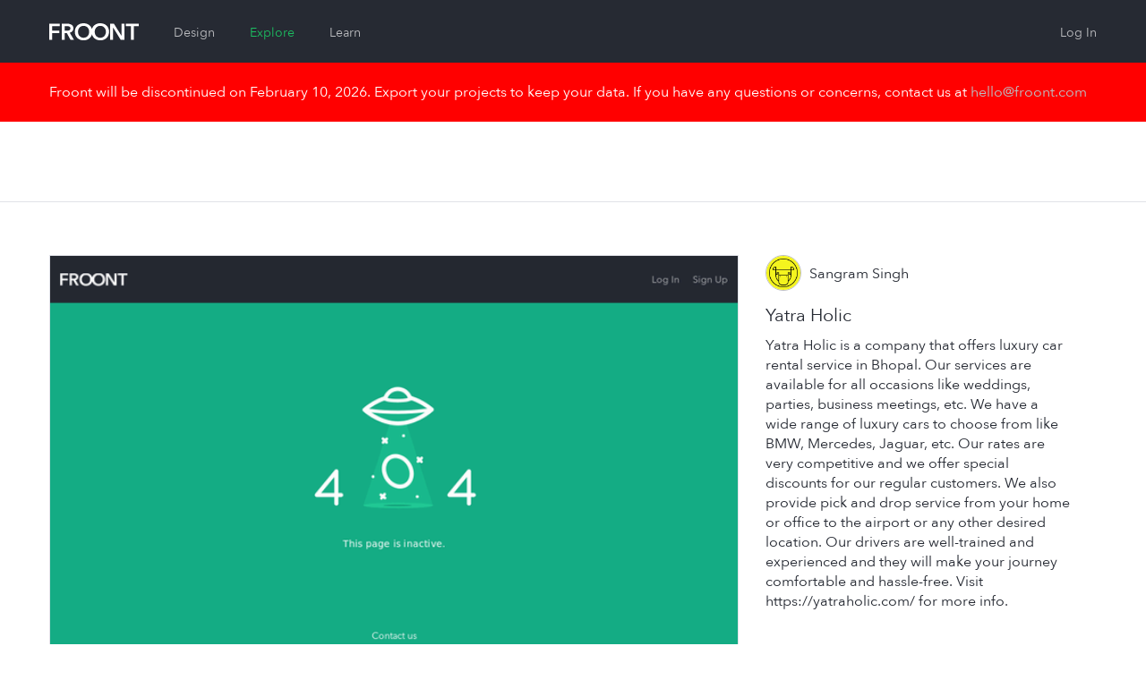

--- FILE ---
content_type: text/html; charset=utf-8
request_url: https://froont.com/yatraholic/yatra-holic/-info
body_size: 5585
content:
<!doctype html>
<html class="no-js" lang="en">

  <head>
    <base href="#">
    <meta charset="UTF-8">
    <meta name="viewport" content="width=device-width, initial-scale=1.0" />
    <meta name="description" content="    " />
            <title>    Yatra Holic by Sangram Singh on FROONT
</title>

    <link rel='shortcut icon' type='image/x-icon' href='/favicon.ico?v=2' />
    <link rel="apple-touch-icon" href="/favicon-152.png">
    <meta name="msapplication-TileColor" content="#3E3ED6">
    <meta name="msapplication-TileImage" content="/favicon-144.png">

          <link rel="stylesheet" href="https://cdn.froont.com/_static/gen/platform.a3f004036.css">
          <link rel="stylesheet" href="https://cdn.froont.com/_static/gen/account_settings.a3f004036.css">
        
    <script type="text/javascript" src="https://js.braintreegateway.com/v1/braintree.js"></script>

          
        
                    <script>
          (function(i,s,o,g,r,a,m){i['GoogleAnalyticsObject']=r;i[r]=i[r]||function(){
          (i[r].q=i[r].q||[]).push(arguments)},i[r].l=1*new Date();a=s.createElement(o),
          m=s.getElementsByTagName(o)[0];a.async=1;a.src=g;m.parentNode.insertBefore(a,m)
          })(window,document,'script','//www.google-analytics.com/analytics.js','ga');

          var gaConf = { 'cookieDomain': 'auto', 'siteSpeedSampleRate': 50 };
          ga('create', 'UA-30459772-1', gaConf);
          ga('require', 'linkid', 'linkid.js');
          ga('require', 'displayfeatures');
          ga('send', 'pageview');
        </script>
      
    
  
        <!-- Facebook Pixel Code -->
  <script>
  !function(f,b,e,v,n,t,s){if(f.fbq)return;n=f.fbq=function(){n.callMethod?
  n.callMethod.apply(n,arguments):n.queue.push(arguments)};if(!f._fbq)f._fbq=n;
  n.push=n;n.loaded=!0;n.version='2.0';n.queue=[];t=b.createElement(e);t.async=!0;
  t.src=v;s=b.getElementsByTagName(e)[0];s.parentNode.insertBefore(t,s)}(window,
  document,'script','//connect.facebook.net/en_US/fbevents.js');

  fbq('init', '296811130507044');
  fbq('track', "PageView");</script>
  <noscript><img height="1" width="1" style="display:none"
  src="https://www.facebook.com/tr?id=296811130507044&ev=PageView&noscript=1"
  /></noscript>
  <!-- End Facebook Pixel Code -->
    
    <script type="text/javascript" src="//platform.linkedin.com/in.js">
      api_key: 776nyisijrlyj5
      lang: en_US
    </script>
  </head>

  <body class="type-white-bg">

    <div class="fr-org-headers-group">
      






<div class="fr-org-header" id="main-header">
  <div class="row">
    <div class="column small-6 medium-9 large-6">
      <a class="s-logo" href="https://froont.com/">
                    <svg xmlns="http://www.w3.org/2000/svg" version="1.1" x="0" y="0" width="100" height="20" viewBox="0 0 100 20" enable-background="new 0 0 100 20" xml:space="preserve"><polygon fill="#FFFFFF" points="0 18.6 3.2 18.6 3.2 11 11.2 11 11.2 8.3 3.2 8.3 3.2 3.3 11.7 3.3 11.7 0.5 0 0.5 "/><path fill="#FFFFFF" d="M27 5.7c0-3.8-3.3-5.2-6.7-5.2H14v18.1h3.2v-7.7h2.4l4.2 7.7h3.9l-4.8-8C25.3 10 27 8.3 27 5.7zM17.2 8.3V3.2h2.9c1.7 0 3.6 0.5 3.6 2.5 0 2.2-2.1 2.6-3.9 2.6L17.2 8.3 17.2 8.3zM57 0c-4.6 0-8.2 2.5-9.3 6.5C46.5 2.5 42.9 0 38.3 0c-5.6 0-9.7 3.7-9.7 9.5 0 5.7 4.1 9.6 9.7 9.6 4.6 0 8.2-2.6 9.4-6.7 1.2 4.1 4.7 6.7 9.3 6.7 5.7 0 9.8-3.9 9.8-9.6C66.8 3.7 62.7 0 57 0zM38.3 16.2c-3.7 0-6.2-2.8-6.2-6.7 0-3.7 2.5-6.6 6.2-6.6 3.8 0 6.3 2.9 6.3 6.6C44.6 13.4 42 16.2 38.3 16.2zM57 16.2c-3.7 0-6.2-2.8-6.2-6.7 0-3.7 2.5-6.6 6.2-6.6 3.8 0 6.3 2.9 6.3 6.6C63.3 13.4 60.7 16.2 57 16.2z"/><polygon fill="#FFFFFF" points="80.7 14 80.7 14 72.2 0.5 68 0.5 68 18.6 71.2 18.6 71.2 4.6 71.2 4.6 79.9 18.6 84 18.6 84 0.5 80.7 0.5 "/><polygon fill="#FFFFFF" points="85.6 0.5 85.6 3.3 91.2 3.3 91.2 18.6 94.4 18.6 94.4 3.3 100 3.3 100 0.5 "/></svg>              </a>

      
        <ul class="fr-mol-header-sections-menu s-sections-menu">
                              <li           >
            <a href="/-design">Design</a>
          </li>
          
          
                              <li                 class="is-active"
                        >
            <a href="/-explore/featured">Explore</a>
          </li>
          
                    <li           >
            <a href="/-learn">Learn</a>
          </li>
                  </ul>

          </div>

    <div class="column small-6 medium-3 large-6 text-right">
      <ul id="top-menu" class="fr-org-header-user-menu s-user-menu">
                              <li><a class="s-login" href="https://froont.com/-user/login">Log In</a></li>
                                  </ul>
    </div>
  </div>
</div>
<div class="fr-notification">
  <div class="row">
    <div class="column">
      Froont will be discontinued on February 10, 2026. Export your projects to keep your data. If you have any questions or concerns, contact us at <a href="mailto:hello@froont.com">hello@froont.com</a>
    </div>
  </div>
</div>          
<div class="fr-org-subheader">
    <div class="row">
        <div class="column">
            
    


        </div>
    </div>
</div>    </div>

    <div class="fr-main-content-wrapper">
      <div id="page-content">
        
    <div class="row fr-tpl-project-info-page ">

                <div class="column medium-4 medium-push-8">

            

            <div class="s-author-info">
                
        
    <div class="fr-org-user-name-with-avatar type-avatar-medium ">
        <a href="/yatraholic">
            <a href="/yatraholic"
            class="fr-mol-user-avatar s-avatar type-medium"
    >
        <img src="/yatraholic/-avatar" alt="">
     </a> 
</a>
    
            <span class="fr-mol-user-display-name  s-display-name">
             <a class="s-display-name" href="/yatraholic">                 <span class="s-name">Sangram Singh</span>
                             </a>         </span>
    

    </div>


            </div>

            <div class="s-project-info">

                <h2 class="project-name js-project-name"
                    spellcheck="false"
                    data-edit-url="/yatraholic/yatra-holic/-actions/update-title"
                    data-placeholder="Give your page a title"
                    data-type="title">Yatra Holic
                </h2>

                <div class="project-name-error js-project-name-error" style="display:none"></div>

                <div class="project-description js-project-description"
                    data-edit-url="/yatraholic/yatra-holic/-actions/update-description"
                    data-placeholder="Description.."
                    data-no-description="No description yet."
                    data-type="description">Yatra Holic is a company that offers luxury car rental service in Bhopal. Our services are available for all
occasions like weddings, parties, business meetings, etc. We have a wide range
of luxury cars to choose from like BMW, Mercedes, Jaguar, etc. Our rates are
very competitive and we offer special discounts for our regular customers. We
also provide pick and drop service from your home or office to the airport or
any other desired location. Our drivers are well-trained and experienced and
they will make your journey comfortable and hassle-free. Visit https://yatraholic.com/ for more info.</div>
            </div>


            <div class="s-bottom-actions">

                <div class="row js-statistics">
                    <div class="column">
                        
    

    <a class="fr-mol-button-primary type-split-count
        
        
        s-like-project-button type-inverted from-info-page"

                    href="/-user/login?next=https%3A%2F%2Ffroont.com%2Fyatraholic%2Fyatra-holic%2F-info"
            >
        <svg xmlns="http://www.w3.org/2000/svg" version="1.1" x="0" y="0" width="18" height="15" viewBox="0 0 18 15" enable-background="new 0 0 18 15" xml:space="preserve"><path d="M12.7 1.1c1.9 0 3.4 1.5 3.4 3.3 0 3.6-5 7.7-7.5 9.4 -2.5-1.7-7.5-5.7-7.5-9.4 0-1.8 1.5-3.3 3.4-3.3 1.4 0 2.6 0.8 3.1 2.1l1 2.4L9.6 3.1C10.1 1.9 11.3 1.1 12.7 1.1M12.7 0c-1.9 0-3.5 1.1-4.1 2.7C7.9 1.1 6.3 0 4.5 0 2 0 0 2 0 4.4 0 9.8 8.6 15 8.6 15s8.6-5.2 8.6-10.6C17.1 2 15.2 0 12.7 0L12.7 0z"/></svg><span class="s-like-text js-like-text">Like</span><span class="s-count js-project-like-count">0</span>
    </a>



                                                
  <button type="button" class="fr-org-twin-button type-split-count
    
    
    
    s-twin-project-button  js-project-clone-from-info-page"

          data-action-url="/-user/login?next=https%3A%2F%2Ffroont.com%2Fyatraholic%2Fyatra-holic%2F-info"
      >
    <span class="s-twin-icon"><svg xmlns="http://www.w3.org/2000/svg" version="1.1" x="0" y="0" width="31" height="15" viewBox="0 0 31 15" enable-background="new 0 0 31 15" xml:space="preserve"><circle cx="4.5" cy="6.5" r="1"/><circle cx="10.5" cy="6.5" r="1"/><path d="M7.5 15C3.4 15 0 11.6 0 7.5l0 0C0 3.4 3.4 0 7.5 0l0 0c3 0 5.8 1.6 7 4.3l0 0 -0.9 0.4C12.5 2.5 10.2 1 7.5 1l0 0C3.9 1 1 3.9 1 7.5l0 0c0 3.6 2.9 6.5 6.5 6.5l0 0c2.8 0 5.1-1.4 6-3.7l0 0v0l0.9 0.4C13.3 13.4 10.6 15 7.5 15l0 0H7.5L7.5 15zM16 7.5c0-4.1 3.4-7.5 7.5-7.5l0 0c4.1 0 7.5 3.4 7.5 7.5l0 0c0 4.1-3.4 7.5-7.5 7.5l0 0C19.4 15 16 11.6 16 7.5L16 7.5zM17 7.5c0 3.6 2.9 6.5 6.5 6.5l0 0c3.6 0 6.5-2.9 6.5-6.5l0 0C30 3.9 27.1 1 23.5 1l0 0C19.9 1 17 3.9 17 7.5L17 7.5 17 7.5zM7.5 10.7c-1.1 0-2.3-0.5-3.2-1.4l0 0L5 8.6C5.8 9.3 6.7 9.7 7.5 9.7l0 0c0.8 0 1.7-0.4 2.5-1.1l0 0h0l0.7 0.7c-0.9 0.9-2 1.4-3.2 1.4l0 0H7.5 7.5zM23.5 10.7c-1.1 0-2.3-0.5-3.2-1.4l0 0 0.7-0.7c0.8 0.8 1.6 1.1 2.5 1.1l0 0c0.8 0 1.7-0.4 2.5-1.1l0 0h0L26.7 9.3c-0.9 0.9-2 1.4-3.2 1.4l0 0H23.5L23.5 10.7z"/><circle cx="20.5" cy="6.5" r="1"/><circle cx="26.5" cy="6.5" r="1"/></svg></span>Clone<span class="s-count">0</span>
  </button>


                    </div>
                </div>
            </div>

            

        </div>


        
        <div class="column medium-8 medium-pull-4">
                            
    
    <ul class="fr-org-project-sections-grid s-sections
        small-block-grid-3
        "
    >
            </ul>


            
            <div class="fr-mol-fullsize-screenshot s-screenshot js-project-view-from-info-page">
                
                                            
        
                            <img class="s-screenshot-image" src="https://cdn.froont.com/yatraholic/arrum0/_screenshots/images/thumbnail/True/1024_1669885483.png_685x0.jpeg">
            
            


                            </div>

            <div class="s-edited-and-share-container">
                Last edited: 01 Dec 08:54

                            </div>

            <div class="fr-org-project-twin-history">

    
        <p class="s-message">
            <i class="s-twin-icon">
                <svg xmlns="http://www.w3.org/2000/svg" version="1.1" x="0" y="0" width="31" height="15" viewBox="0 0 31 15" enable-background="new 0 0 31 15" xml:space="preserve"><circle cx="4.5" cy="6.5" r="1"/><circle cx="10.5" cy="6.5" r="1"/><path d="M7.5 15C3.4 15 0 11.6 0 7.5l0 0C0 3.4 3.4 0 7.5 0l0 0c3 0 5.8 1.6 7 4.3l0 0 -0.9 0.4C12.5 2.5 10.2 1 7.5 1l0 0C3.9 1 1 3.9 1 7.5l0 0c0 3.6 2.9 6.5 6.5 6.5l0 0c2.8 0 5.1-1.4 6-3.7l0 0v0l0.9 0.4C13.3 13.4 10.6 15 7.5 15l0 0H7.5L7.5 15zM16 7.5c0-4.1 3.4-7.5 7.5-7.5l0 0c4.1 0 7.5 3.4 7.5 7.5l0 0c0 4.1-3.4 7.5-7.5 7.5l0 0C19.4 15 16 11.6 16 7.5L16 7.5zM17 7.5c0 3.6 2.9 6.5 6.5 6.5l0 0c3.6 0 6.5-2.9 6.5-6.5l0 0C30 3.9 27.1 1 23.5 1l0 0C19.9 1 17 3.9 17 7.5L17 7.5 17 7.5zM7.5 10.7c-1.1 0-2.3-0.5-3.2-1.4l0 0L5 8.6C5.8 9.3 6.7 9.7 7.5 9.7l0 0c0.8 0 1.7-0.4 2.5-1.1l0 0h0l0.7 0.7c-0.9 0.9-2 1.4-3.2 1.4l0 0H7.5 7.5zM23.5 10.7c-1.1 0-2.3-0.5-3.2-1.4l0 0 0.7-0.7c0.8 0.8 1.6 1.1 2.5 1.1l0 0c0.8 0 1.7-0.4 2.5-1.1l0 0h0L26.7 9.3c-0.9 0.9-2 1.4-3.2 1.4l0 0H23.5L23.5 10.7z"/><circle cx="20.5" cy="6.5" r="1"/><circle cx="26.5" cy="6.5" r="1"/></svg>
            </i>

                            No clones yet. Be first to collaborate for better design.
                    </p>

    
</div>
        </div>


            </div>

      </div>
    </div>

    <div id="page-footer" class="fr-org-footer">
              <div class="row">

  <div class="column medium-6 text-center medium-text-left">
    <p class="copy">
      © 2026 FROONT<br>
      San Francisco / Helsinki / Riga
    </p>
    <a class="contact" href="mailto:hello@froont.com">hello@froont.com</a>
  </div>

      <div class="column medium-6 text-center medium-text-right">
      <ul class="s-footer-menu">
        <li><a href="http://blog.froont.com/">Blog</a></li>
        <li><a href="http://docs.froont.com/faq">FAQ</a></li>
        <li><a href="/-terms">Terms and Privacy</a></li>
      </ul>
    </div>
  
</div>          </div>

    <div id="js-template-bootstrap">
          </div>

    <script>
    var app = window.app = window.app || {};app.preload = {};app.preload['sentry_dsn']="https://c4cd00fcf9584d7a8b612311895d6ef0@sentry.froont.com/3";app.preload['google_analytics_tracking_id']="UA-30459772-1";app.preload['loggedIn']=false;app.preload['featurePopup']=null;app.preload['userFeatures']={};app.preload['unsplash']={"appId": "f33ec83dd7d044a04f1370f70be6fe85d9cb79a8c6d5b5d8a3978d7150fa5ce5"};app.preload['app_version_header']="X-Froont-App-Version";app.preload['platformPagesURLs']={"acount_settings_meta": "/-payments/account-settings-meta","design": "https://froont.com/-design","polar_projects_list": "/-instant/projects-list"};app.preload['google_recaptcha_site_key']="6Lc2NvMUAAAAAMg7kyNzt3BZJOaD7R3y4CriLa6q";app.preload['api']={"twinned-by": "/yatraholic/yatra-holic/-twinned-by"};app.preload['facebook']={"appId": "338576812933961"};app.preload['s3_export_available']=false;app.preload['is_whitelabel']=false;app.preload['app_version']="1.12.6";app.preload['use_strong_password']=false;app.preload['contact_email']="hello@froont.com";</script>
      <script src="https://cdn.froont.com/_static/gen/raven.a3f004036.js"></script>
<script type="text/javascript">
(function(window) {
  if (typeof window.Raven !== 'undefined') {
    var sentryDSN;

    if (!sentryDSN && window.app && app.preload && app.preload.sentry_dsn) {
      sentryDSN = app.preload.sentry_dsn;
    }

    if (!sentryDSN && window.preload && window.preload.sentry_dsn) {
      sentryDSN = window.preload && window.preload.sentry_dsn;
    }

    if (sentryDSN) {
      try {
        Raven.config(sentryDSN, {
          release: 'v1.12.6',
          collectWindowErrors: true
        }).install();

        if (window.app && window.app.preload && window.app.preload.userInfo) {
          Raven.setUser(app.preload.userInfo);
        }
      }
      catch (sentryLoadException) {
        console.error("Couldn't load Sentry :(");
        console.trace(sentryLoadException);
      }
    }
    else {
      window.Raven = undefined;
    }

  }
})(window);
</script>

          <script type="text/javascript" src="https://cdn.froont.com/_static/gen/user-projects-vendor.a3f004036.js"></script>
          <script type="text/javascript" src="https://cdn.froont.com/_static/gen/frontend-handlebars-templates.a3f004036.js"></script>
          <script type="text/javascript" src="https://cdn.froont.com/_static/gen/stats.a3f004036.js"></script>
          <script type="text/javascript" src="https://cdn.froont.com/_static/gen/user-projects.a3f004036.js"></script>
    
    
              
                

    
    <script>
                if(window.ga) {
            ga('send', 'pageview', '/-project-info');
        }
    </script>
  </body>
</html>